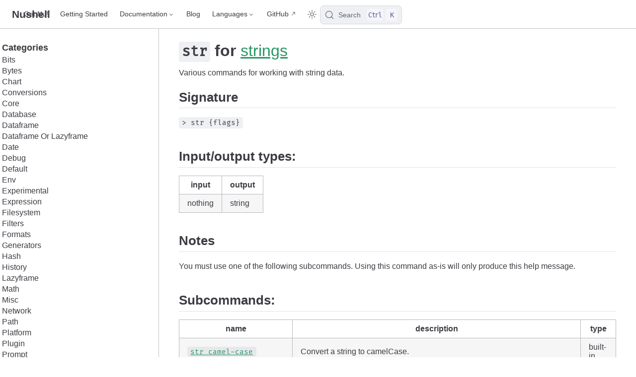

--- FILE ---
content_type: text/html; charset=utf-8
request_url: https://www.nushell.sh/commands/docs/str.html
body_size: 4049
content:
<!doctype html>
<html lang="en-US">
  <head>
    <meta charset="utf-8" />
    <meta name="viewport" content="width=device-width,initial-scale=1" />
    <meta name="generator" content="VuePress 2.0.0-rc.26" />
    <style>
      :root {
        --vp-c-bg: #fff;
      }

      [data-theme='dark'] {
        --vp-c-bg: #1b1b1f;
      }

      html,
      body {
        background-color: var(--vp-c-bg);
      }
    </style>
    <script>
      const useChoice = localStorage.getItem('vuepress-color-scheme')
      const systemStatus =
        'matchMedia' in window
          ? window.matchMedia('(prefers-color-scheme: dark)').matches
          : false

      if (useChoice === 'light') {
        document.documentElement.dataset.theme = 'light'
      } else if (useChoice === 'dark' || systemStatus) {
        document.documentElement.dataset.theme = 'dark'
      }
    </script>
    <link rel="alternate" type="application/atom+xml" href="https://www.nushell.sh/atom.xml" title="Nushell Atom Feed"><link rel="alternate" type="application/json" href="https://www.nushell.sh/feed.json" title="Nushell JSON Feed"><link rel="alternate" type="application/rss+xml" href="https://www.nushell.sh/rss.xml" title="Nushell RSS Feed"><link rel="preload" href="/fonts/FiraCode-Regular.woff2" as="font" type="font/woff2" crossorigin="anonymous"><meta name="theme-color" content="#3eaf7c"><meta name="apple-mobile-web-app-capable" content="yes"><meta name="apple-mobile-web-app-status-bar-style" content="black"><link rel="icon" href="/icon.png"><title>str | Nushell</title><meta name="description" content="A new type of shell.">
    <link rel="preload" href="/assets/style-CZEyi5b_.css" as="style"><link rel="stylesheet" href="/assets/style-CZEyi5b_.css">
    <link rel="modulepreload" href="/assets/app-YkaDrDS1.js"><link rel="modulepreload" href="/assets/str.html-lQ58e_hD.js">
    
  </head>
  <body>
    <div id="app"><!--[--><div class="vp-theme-container external-link-icon" vp-container><!--[--><header class="vp-navbar" vp-navbar><div class="vp-toggle-sidebar-button" title="toggle sidebar" aria-expanded="false" role="button" tabindex="0"><div class="icon" aria-hidden="true"><span></span><span></span><span></span></div></div><span><a class="route-link" href="/"><!----><span class="vp-site-name" aria-hidden="true">Nushell</span></a></span><div class="vp-navbar-items-wrapper" style=""><!--[--><!--]--><nav class="vp-navbar-items vp-hide-mobile" aria-label="site navigation"><!--[--><div class="vp-navbar-item"><a class="route-link auto-link" href="/book/installation.html" aria-label="Get Nu!"><!--[--><!--[--><!--]--><!--]-->Get Nu!<!--[--><!--[--><!--]--><!--]--></a></div><div class="vp-navbar-item"><a class="route-link auto-link" href="/book/getting_started.html" aria-label="Getting Started"><!--[--><!--[--><!--]--><!--]-->Getting Started<!--[--><!--[--><!--]--><!--]--></a></div><div class="vp-navbar-item"><div class="vp-navbar-dropdown-wrapper"><button class="vp-navbar-dropdown-title" type="button" aria-label="Documentation"><span class="title">Documentation</span><span class="arrow down"></span></button><button class="vp-navbar-dropdown-title-mobile" type="button" aria-label="Documentation"><span class="title">Documentation</span><span class="right arrow"></span></button><ul class="vp-navbar-dropdown" style="display:none;"><!--[--><li class="vp-navbar-dropdown-item"><a class="route-link auto-link" href="/book/" aria-label="The Nushell Book"><!--[--><!--[--><!--]--><!--]-->The Nushell Book<!--[--><!--[--><!--]--><!--]--></a></li><li class="vp-navbar-dropdown-item"><a class="route-link route-link-active auto-link" href="/commands/" aria-label="Command Reference"><!--[--><!--[--><!--]--><!--]-->Command Reference<!--[--><!--[--><!--]--><!--]--></a></li><li class="vp-navbar-dropdown-item"><a class="route-link auto-link" href="/cookbook/" aria-label="Cookbook"><!--[--><!--[--><!--]--><!--]-->Cookbook<!--[--><!--[--><!--]--><!--]--></a></li><li class="vp-navbar-dropdown-item"><a class="route-link auto-link" href="/lang-guide/" aria-label="Language Reference Guide"><!--[--><!--[--><!--]--><!--]-->Language Reference Guide<!--[--><!--[--><!--]--><!--]--></a></li><li class="vp-navbar-dropdown-item"><a class="route-link auto-link" href="/contributor-book/" aria-label="Contributing Guide"><!--[--><!--[--><!--]--><!--]-->Contributing Guide<!--[--><!--[--><!--]--><!--]--></a></li><!--]--></ul></div></div><div class="vp-navbar-item"><a class="route-link auto-link" href="/blog/" aria-label="Blog"><!--[--><!--[--><!--]--><!--]-->Blog<!--[--><!--[--><!--]--><!--]--></a></div><div class="vp-navbar-item"><div class="vp-navbar-dropdown-wrapper"><button class="vp-navbar-dropdown-title" type="button" aria-label="Select language"><span class="title">Languages</span><span class="arrow down"></span></button><button class="vp-navbar-dropdown-title-mobile" type="button" aria-label="Select language"><span class="title">Languages</span><span class="right arrow"></span></button><ul class="vp-navbar-dropdown" style="display:none;"><!--[--><li class="vp-navbar-dropdown-item"><a class="route-link route-link-active auto-link" href="/commands/docs/str.html" aria-label="English"><!--[--><!--[--><!--]--><!--]-->English<!--[--><!--[--><!--]--><!--]--></a></li><li class="vp-navbar-dropdown-item"><a class="route-link auto-link" href="/zh-CN/" aria-label="中文"><!--[--><!--[--><!--]--><!--]-->中文<!--[--><!--[--><!--]--><!--]--></a></li><li class="vp-navbar-dropdown-item"><a class="route-link auto-link" href="/de/" aria-label="Deutsch"><!--[--><!--[--><!--]--><!--]-->Deutsch<!--[--><!--[--><!--]--><!--]--></a></li><li class="vp-navbar-dropdown-item"><a class="route-link auto-link" href="/fr/" aria-label="Français"><!--[--><!--[--><!--]--><!--]-->Français<!--[--><!--[--><!--]--><!--]--></a></li><li class="vp-navbar-dropdown-item"><a class="route-link auto-link" href="/es/" aria-label="Español"><!--[--><!--[--><!--]--><!--]-->Español<!--[--><!--[--><!--]--><!--]--></a></li><li class="vp-navbar-dropdown-item"><a class="route-link auto-link" href="/ja/" aria-label="日本語"><!--[--><!--[--><!--]--><!--]-->日本語<!--[--><!--[--><!--]--><!--]--></a></li><li class="vp-navbar-dropdown-item"><a class="route-link auto-link" href="/pt-BR/" aria-label="Português do Brasil"><!--[--><!--[--><!--]--><!--]-->Português do Brasil<!--[--><!--[--><!--]--><!--]--></a></li><li class="vp-navbar-dropdown-item"><a class="route-link auto-link" href="/ru/" aria-label="Русский язык"><!--[--><!--[--><!--]--><!--]-->Русский язык<!--[--><!--[--><!--]--><!--]--></a></li><li class="vp-navbar-dropdown-item"><a class="route-link auto-link" href="/ko/" aria-label="한국어"><!--[--><!--[--><!--]--><!--]-->한국어<!--[--><!--[--><!--]--><!--]--></a></li><!--]--></ul></div></div><div class="vp-navbar-item"><a class="auto-link external-link" href="https://github.com/nushell/nushell" aria-label="GitHub" rel="noopener noreferrer" target="_blank"><!--[--><!--[--><!--]--><!--]-->GitHub<!--[--><!--[--><!--]--><!--]--></a></div><!--]--></nav><!--[--><!--]--><button type="button" class="vp-toggle-color-mode-button" title="toggle color mode"><svg class="light-icon" viewbox="0 0 32 32" style=""><path d="M16 12.005a4 4 0 1 1-4 4a4.005 4.005 0 0 1 4-4m0-2a6 6 0 1 0 6 6a6 6 0 0 0-6-6z" fill="currentColor"></path><path d="M5.394 6.813l1.414-1.415l3.506 3.506L8.9 10.318z" fill="currentColor"></path><path d="M2 15.005h5v2H2z" fill="currentColor"></path><path d="M5.394 25.197L8.9 21.691l1.414 1.415l-3.506 3.505z" fill="currentColor"></path><path d="M15 25.005h2v5h-2z" fill="currentColor"></path><path d="M21.687 23.106l1.414-1.415l3.506 3.506l-1.414 1.414z" fill="currentColor"></path><path d="M25 15.005h5v2h-5z" fill="currentColor"></path><path d="M21.687 8.904l3.506-3.506l1.414 1.415l-3.506 3.505z" fill="currentColor"></path><path d="M15 2.005h2v5h-2z" fill="currentColor"></path></svg><svg class="dark-icon" viewbox="0 0 32 32" style="display:none;"><path d="M13.502 5.414a15.075 15.075 0 0 0 11.594 18.194a11.113 11.113 0 0 1-7.975 3.39c-.138 0-.278.005-.418 0a11.094 11.094 0 0 1-3.2-21.584M14.98 3a1.002 1.002 0 0 0-.175.016a13.096 13.096 0 0 0 1.825 25.981c.164.006.328 0 .49 0a13.072 13.072 0 0 0 10.703-5.555a1.01 1.01 0 0 0-.783-1.565A13.08 13.08 0 0 1 15.89 4.38A1.015 1.015 0 0 0 14.98 3z" fill="currentColor"></path></svg></button><!--[--><div id="docsearch-container" style="display:none;"></div><div class="docsearch-placeholder"><button type="button" aria-label="Search" aria-keyshortcuts="Control+k" class="DocSearch DocSearch-Button"><span class="DocSearch-Button-Container"><svg width="20" height="20" viewBox="0 0 24 24" aria-hidden="true" class="DocSearch-Search-Icon"><circle cx="11" cy="11" r="8" stroke="currentColor" fill="none" stroke-width="1.4"></circle><path d="m21 21-4.3-4.3" stroke="currentColor" fill="none" stroke-linecap="round" stroke-linejoin="round"></path></svg><span class="DocSearch-Button-Placeholder">Search</span></span><span class="DocSearch-Button-Keys"><kbd class="DocSearch-Button-Key DocSearch-Button-Key--ctrl">Ctrl</kbd><kbd class="DocSearch-Button-Key">K</kbd></span></button></div><!--]--></div></header><!--]--><div class="vp-sidebar-mask"></div><!--[--><aside class="vp-sidebar" vp-sidebar><nav class="vp-navbar-items" aria-label="site navigation"><!--[--><div class="vp-navbar-item"><a class="route-link auto-link" href="/book/installation.html" aria-label="Get Nu!"><!--[--><!--[--><!--]--><!--]-->Get Nu!<!--[--><!--[--><!--]--><!--]--></a></div><div class="vp-navbar-item"><a class="route-link auto-link" href="/book/getting_started.html" aria-label="Getting Started"><!--[--><!--[--><!--]--><!--]-->Getting Started<!--[--><!--[--><!--]--><!--]--></a></div><div class="vp-navbar-item"><div class="vp-navbar-dropdown-wrapper"><button class="vp-navbar-dropdown-title" type="button" aria-label="Documentation"><span class="title">Documentation</span><span class="arrow down"></span></button><button class="vp-navbar-dropdown-title-mobile" type="button" aria-label="Documentation"><span class="title">Documentation</span><span class="right arrow"></span></button><ul class="vp-navbar-dropdown" style="display:none;"><!--[--><li class="vp-navbar-dropdown-item"><a class="route-link auto-link" href="/book/" aria-label="The Nushell Book"><!--[--><!--[--><!--]--><!--]-->The Nushell Book<!--[--><!--[--><!--]--><!--]--></a></li><li class="vp-navbar-dropdown-item"><a class="route-link route-link-active auto-link" href="/commands/" aria-label="Command Reference"><!--[--><!--[--><!--]--><!--]-->Command Reference<!--[--><!--[--><!--]--><!--]--></a></li><li class="vp-navbar-dropdown-item"><a class="route-link auto-link" href="/cookbook/" aria-label="Cookbook"><!--[--><!--[--><!--]--><!--]-->Cookbook<!--[--><!--[--><!--]--><!--]--></a></li><li class="vp-navbar-dropdown-item"><a class="route-link auto-link" href="/lang-guide/" aria-label="Language Reference Guide"><!--[--><!--[--><!--]--><!--]-->Language Reference Guide<!--[--><!--[--><!--]--><!--]--></a></li><li class="vp-navbar-dropdown-item"><a class="route-link auto-link" href="/contributor-book/" aria-label="Contributing Guide"><!--[--><!--[--><!--]--><!--]-->Contributing Guide<!--[--><!--[--><!--]--><!--]--></a></li><!--]--></ul></div></div><div class="vp-navbar-item"><a class="route-link auto-link" href="/blog/" aria-label="Blog"><!--[--><!--[--><!--]--><!--]-->Blog<!--[--><!--[--><!--]--><!--]--></a></div><div class="vp-navbar-item"><div class="vp-navbar-dropdown-wrapper"><button class="vp-navbar-dropdown-title" type="button" aria-label="Select language"><span class="title">Languages</span><span class="arrow down"></span></button><button class="vp-navbar-dropdown-title-mobile" type="button" aria-label="Select language"><span class="title">Languages</span><span class="right arrow"></span></button><ul class="vp-navbar-dropdown" style="display:none;"><!--[--><li class="vp-navbar-dropdown-item"><a class="route-link route-link-active auto-link" href="/commands/docs/str.html" aria-label="English"><!--[--><!--[--><!--]--><!--]-->English<!--[--><!--[--><!--]--><!--]--></a></li><li class="vp-navbar-dropdown-item"><a class="route-link auto-link" href="/zh-CN/" aria-label="中文"><!--[--><!--[--><!--]--><!--]-->中文<!--[--><!--[--><!--]--><!--]--></a></li><li class="vp-navbar-dropdown-item"><a class="route-link auto-link" href="/de/" aria-label="Deutsch"><!--[--><!--[--><!--]--><!--]-->Deutsch<!--[--><!--[--><!--]--><!--]--></a></li><li class="vp-navbar-dropdown-item"><a class="route-link auto-link" href="/fr/" aria-label="Français"><!--[--><!--[--><!--]--><!--]-->Français<!--[--><!--[--><!--]--><!--]--></a></li><li class="vp-navbar-dropdown-item"><a class="route-link auto-link" href="/es/" aria-label="Español"><!--[--><!--[--><!--]--><!--]-->Español<!--[--><!--[--><!--]--><!--]--></a></li><li class="vp-navbar-dropdown-item"><a class="route-link auto-link" href="/ja/" aria-label="日本語"><!--[--><!--[--><!--]--><!--]-->日本語<!--[--><!--[--><!--]--><!--]--></a></li><li class="vp-navbar-dropdown-item"><a class="route-link auto-link" href="/pt-BR/" aria-label="Português do Brasil"><!--[--><!--[--><!--]--><!--]-->Português do Brasil<!--[--><!--[--><!--]--><!--]--></a></li><li class="vp-navbar-dropdown-item"><a class="route-link auto-link" href="/ru/" aria-label="Русский язык"><!--[--><!--[--><!--]--><!--]-->Русский язык<!--[--><!--[--><!--]--><!--]--></a></li><li class="vp-navbar-dropdown-item"><a class="route-link auto-link" href="/ko/" aria-label="한국어"><!--[--><!--[--><!--]--><!--]-->한국어<!--[--><!--[--><!--]--><!--]--></a></li><!--]--></ul></div></div><div class="vp-navbar-item"><a class="auto-link external-link" href="https://github.com/nushell/nushell" aria-label="GitHub" rel="noopener noreferrer" target="_blank"><!--[--><!--[--><!--]--><!--]-->GitHub<!--[--><!--[--><!--]--><!--]--></a></div><!--]--></nav><!--[--><!--]--><ul class="vp-sidebar-items"><!--[--><li><p tabindex="0" class="vp-sidebar-item vp-sidebar-heading">Categories <!----></p><ul class="vp-sidebar-children" style=""><!--[--><li><a class="route-link auto-link vp-sidebar-item" href="/commands/categories/bits.html" aria-label="Bits"><!--[--><!--[--><!--]--><!--]-->Bits<!--[--><!--[--><!--]--><!--]--></a><!----></li><li><a class="route-link auto-link vp-sidebar-item" href="/commands/categories/bytes.html" aria-label="Bytes"><!--[--><!--[--><!--]--><!--]-->Bytes<!--[--><!--[--><!--]--><!--]--></a><!----></li><li><a class="route-link auto-link vp-sidebar-item" href="/commands/categories/chart.html" aria-label="Chart"><!--[--><!--[--><!--]--><!--]-->Chart<!--[--><!--[--><!--]--><!--]--></a><!----></li><li><a class="route-link auto-link vp-sidebar-item" href="/commands/categories/conversions.html" aria-label="Conversions"><!--[--><!--[--><!--]--><!--]-->Conversions<!--[--><!--[--><!--]--><!--]--></a><!----></li><li><a class="route-link auto-link vp-sidebar-item" href="/commands/categories/core.html" aria-label="Core"><!--[--><!--[--><!--]--><!--]-->Core<!--[--><!--[--><!--]--><!--]--></a><!----></li><li><a class="route-link auto-link vp-sidebar-item" href="/commands/categories/database.html" aria-label="Database"><!--[--><!--[--><!--]--><!--]-->Database<!--[--><!--[--><!--]--><!--]--></a><!----></li><li><a class="route-link auto-link vp-sidebar-item" href="/commands/categories/dataframe.html" aria-label="Dataframe"><!--[--><!--[--><!--]--><!--]-->Dataframe<!--[--><!--[--><!--]--><!--]--></a><!----></li><li><a class="route-link auto-link vp-sidebar-item" href="/commands/categories/dataframe_or_lazyframe.html" aria-label="Dataframe Or Lazyframe"><!--[--><!--[--><!--]--><!--]-->Dataframe Or Lazyframe<!--[--><!--[--><!--]--><!--]--></a><!----></li><li><a class="route-link auto-link vp-sidebar-item" href="/commands/categories/date.html" aria-label="Date"><!--[--><!--[--><!--]--><!--]-->Date<!--[--><!--[--><!--]--><!--]--></a><!----></li><li><a class="route-link auto-link vp-sidebar-item" href="/commands/categories/debug.html" aria-label="Debug"><!--[--><!--[--><!--]--><!--]-->Debug<!--[--><!--[--><!--]--><!--]--></a><!----></li><li><a class="route-link auto-link vp-sidebar-item" href="/commands/categories/default.html" aria-label="Default"><!--[--><!--[--><!--]--><!--]-->Default<!--[--><!--[--><!--]--><!--]--></a><!----></li><li><a class="route-link auto-link vp-sidebar-item" href="/commands/categories/env.html" aria-label="Env"><!--[--><!--[--><!--]--><!--]-->Env<!--[--><!--[--><!--]--><!--]--></a><!----></li><li><a class="route-link auto-link vp-sidebar-item" href="/commands/categories/experimental.html" aria-label="Experimental"><!--[--><!--[--><!--]--><!--]-->Experimental<!--[--><!--[--><!--]--><!--]--></a><!----></li><li><a class="route-link auto-link vp-sidebar-item" href="/commands/categories/expression.html" aria-label="Expression"><!--[--><!--[--><!--]--><!--]-->Expression<!--[--><!--[--><!--]--><!--]--></a><!----></li><li><a class="route-link auto-link vp-sidebar-item" href="/commands/categories/filesystem.html" aria-label="Filesystem"><!--[--><!--[--><!--]--><!--]-->Filesystem<!--[--><!--[--><!--]--><!--]--></a><!----></li><li><a class="route-link auto-link vp-sidebar-item" href="/commands/categories/filters.html" aria-label="Filters"><!--[--><!--[--><!--]--><!--]-->Filters<!--[--><!--[--><!--]--><!--]--></a><!----></li><li><a class="route-link auto-link vp-sidebar-item" href="/commands/categories/formats.html" aria-label="Formats"><!--[--><!--[--><!--]--><!--]-->Formats<!--[--><!--[--><!--]--><!--]--></a><!----></li><li><a class="route-link auto-link vp-sidebar-item" href="/commands/categories/generators.html" aria-label="Generators"><!--[--><!--[--><!--]--><!--]-->Generators<!--[--><!--[--><!--]--><!--]--></a><!----></li><li><a class="route-link auto-link vp-sidebar-item" href="/commands/categories/hash.html" aria-label="Hash"><!--[--><!--[--><!--]--><!--]-->Hash<!--[--><!--[--><!--]--><!--]--></a><!----></li><li><a class="route-link auto-link vp-sidebar-item" href="/commands/categories/history.html" aria-label="History"><!--[--><!--[--><!--]--><!--]-->History<!--[--><!--[--><!--]--><!--]--></a><!----></li><li><a class="route-link auto-link vp-sidebar-item" href="/commands/categories/lazyframe.html" aria-label="Lazyframe"><!--[--><!--[--><!--]--><!--]-->Lazyframe<!--[--><!--[--><!--]--><!--]--></a><!----></li><li><a class="route-link auto-link vp-sidebar-item" href="/commands/categories/math.html" aria-label="Math"><!--[--><!--[--><!--]--><!--]-->Math<!--[--><!--[--><!--]--><!--]--></a><!----></li><li><a class="route-link auto-link vp-sidebar-item" href="/commands/categories/misc.html" aria-label="Misc"><!--[--><!--[--><!--]--><!--]-->Misc<!--[--><!--[--><!--]--><!--]--></a><!----></li><li><a class="route-link auto-link vp-sidebar-item" href="/commands/categories/network.html" aria-label="Network"><!--[--><!--[--><!--]--><!--]-->Network<!--[--><!--[--><!--]--><!--]--></a><!----></li><li><a class="route-link auto-link vp-sidebar-item" href="/commands/categories/path.html" aria-label="Path"><!--[--><!--[--><!--]--><!--]-->Path<!--[--><!--[--><!--]--><!--]--></a><!----></li><li><a class="route-link auto-link vp-sidebar-item" href="/commands/categories/platform.html" aria-label="Platform"><!--[--><!--[--><!--]--><!--]-->Platform<!--[--><!--[--><!--]--><!--]--></a><!----></li><li><a class="route-link auto-link vp-sidebar-item" href="/commands/categories/plugin.html" aria-label="Plugin"><!--[--><!--[--><!--]--><!--]-->Plugin<!--[--><!--[--><!--]--><!--]--></a><!----></li><li><a class="route-link auto-link vp-sidebar-item" href="/commands/categories/prompt.html" aria-label="Prompt"><!--[--><!--[--><!--]--><!--]-->Prompt<!--[--><!--[--><!--]--><!--]--></a><!----></li><li><a class="route-link auto-link vp-sidebar-item" href="/commands/categories/random.html" aria-label="Random"><!--[--><!--[--><!--]--><!--]-->Random<!--[--><!--[--><!--]--><!--]--></a><!----></li><li><a class="route-link auto-link vp-sidebar-item" href="/commands/categories/removed.html" aria-label="Removed"><!--[--><!--[--><!--]--><!--]-->Removed<!--[--><!--[--><!--]--><!--]--></a><!----></li><li><a class="route-link auto-link vp-sidebar-item" href="/commands/categories/shells.html" aria-label="Shells"><!--[--><!--[--><!--]--><!--]-->Shells<!--[--><!--[--><!--]--><!--]--></a><!----></li><li><a class="route-link auto-link vp-sidebar-item" href="/commands/categories/strings.html" aria-label="Strings"><!--[--><!--[--><!--]--><!--]-->Strings<!--[--><!--[--><!--]--><!--]--></a><!----></li><li><a class="route-link auto-link vp-sidebar-item" href="/commands/categories/system.html" aria-label="System"><!--[--><!--[--><!--]--><!--]-->System<!--[--><!--[--><!--]--><!--]--></a><!----></li><li><a class="route-link auto-link vp-sidebar-item" href="/commands/categories/viewers.html" aria-label="Viewers"><!--[--><!--[--><!--]--><!--]-->Viewers<!--[--><!--[--><!--]--><!--]--></a><!----></li><!--]--></ul></li><!--]--></ul><!--[--><!--]--></aside><!--]--><!--[--><main class="vp-page"><!--[--><!--]--><div vp-content><!--[--><!--]--><div id="content"><h1 id="str-for-strings" tabindex="-1"><a class="header-anchor" href="#str-for-strings"><span><code>str</code> for <a class="route-link" href="/commands/categories/strings.html">strings</a></span></a></h1><div class="command-title">Various commands for working with string data.</div><h2 id="signature" tabindex="-1"><a class="header-anchor" href="#signature"><span>Signature</span></a></h2><p><code>&gt; str {flags} </code></p><h2 id="input-output-types" tabindex="-1"><a class="header-anchor" href="#input-output-types"><span>Input/output types:</span></a></h2><table><thead><tr><th>input</th><th>output</th></tr></thead><tbody><tr><td>nothing</td><td>string</td></tr></tbody></table><h2 id="notes" tabindex="-1"><a class="header-anchor" href="#notes"><span>Notes</span></a></h2><p>You must use one of the following subcommands. Using this command as-is will only produce this help message.</p><h2 id="subcommands" tabindex="-1"><a class="header-anchor" href="#subcommands"><span>Subcommands:</span></a></h2><table><thead><tr><th>name</th><th>description</th><th>type</th></tr></thead><tbody><tr><td><a class="route-link" href="/commands/docs/str_camel-case.html"><code>str camel-case</code></a></td><td>Convert a string to camelCase.</td><td>built-in</td></tr><tr><td><a class="route-link" href="/commands/docs/str_capitalize.html"><code>str capitalize</code></a></td><td>Capitalize first letter of text.</td><td>built-in</td></tr><tr><td><a class="route-link" href="/commands/docs/str_contains.html"><code>str contains</code></a></td><td>Checks if string input contains a substring.</td><td>built-in</td></tr><tr><td><a class="route-link" href="/commands/docs/str_distance.html"><code>str distance</code></a></td><td>Compare two strings and return the edit distance/Levenshtein distance.</td><td>built-in</td></tr><tr><td><a class="route-link" href="/commands/docs/str_downcase.html"><code>str downcase</code></a></td><td>Make text lowercase.</td><td>built-in</td></tr><tr><td><a class="route-link" href="/commands/docs/str_ends-with.html"><code>str ends-with</code></a></td><td>Check if an input ends with a string.</td><td>built-in</td></tr><tr><td><a class="route-link" href="/commands/docs/str_expand.html"><code>str expand</code></a></td><td>Generates all possible combinations defined in brace expansion syntax.</td><td>built-in</td></tr><tr><td><a class="route-link" href="/commands/docs/str_index-of.html"><code>str index-of</code></a></td><td>Returns start index of first occurrence of string in input, or -1 if no match.</td><td>built-in</td></tr><tr><td><a class="route-link" href="/commands/docs/str_join.html"><code>str join</code></a></td><td>Concatenate multiple strings into a single string, with an optional separator between each.</td><td>built-in</td></tr><tr><td><a class="route-link" href="/commands/docs/str_kebab-case.html"><code>str kebab-case</code></a></td><td>Convert a string to kebab-case.</td><td>built-in</td></tr><tr><td><a class="route-link" href="/commands/docs/str_length.html"><code>str length</code></a></td><td>Output the length of any strings in the pipeline.</td><td>built-in</td></tr><tr><td><a class="route-link" href="/commands/docs/str_pascal-case.html"><code>str pascal-case</code></a></td><td>Convert a string to PascalCase.</td><td>built-in</td></tr><tr><td><a class="route-link" href="/commands/docs/str_replace.html"><code>str replace</code></a></td><td>Find and replace text.</td><td>built-in</td></tr><tr><td><a class="route-link" href="/commands/docs/str_reverse.html"><code>str reverse</code></a></td><td>Reverse every string in the pipeline.</td><td>built-in</td></tr><tr><td><a class="route-link" href="/commands/docs/str_screaming-snake-case.html"><code>str screaming-snake-case</code></a></td><td>Convert a string to SCREAMING_SNAKE_CASE.</td><td>built-in</td></tr><tr><td><a class="route-link" href="/commands/docs/str_snake-case.html"><code>str snake-case</code></a></td><td>Convert a string to snake_case.</td><td>built-in</td></tr><tr><td><a class="route-link" href="/commands/docs/str_starts-with.html"><code>str starts-with</code></a></td><td>Check if an input starts with a string.</td><td>built-in</td></tr><tr><td><a class="route-link" href="/commands/docs/str_stats.html"><code>str stats</code></a></td><td>Gather word count statistics on the text.</td><td>built-in</td></tr><tr><td><a class="route-link" href="/commands/docs/str_substring.html"><code>str substring</code></a></td><td>Get part of a string. Note that the first character of a string is index 0.</td><td>built-in</td></tr><tr><td><a class="route-link" href="/commands/docs/str_title-case.html"><code>str title-case</code></a></td><td>Convert a string to Title Case.</td><td>built-in</td></tr><tr><td><a class="route-link" href="/commands/docs/str_trim.html"><code>str trim</code></a></td><td>Trim whitespace or specific character.</td><td>built-in</td></tr><tr><td><a class="route-link" href="/commands/docs/str_upcase.html"><code>str upcase</code></a></td><td>Make text uppercase.</td><td>built-in</td></tr></tbody></table></div><!--[--><!--]--></div><footer class="vp-page-meta"><!----><div class="vp-meta-item git-info"><!----><!----></div></footer><!----><!--[--><!--]--></main><!--]--></div><!--[--><!----><!--]--><!--]--></div>
    <script type="module" src="/assets/app-YkaDrDS1.js" defer></script>
  </body>
</html>


--- FILE ---
content_type: application/javascript; charset=utf-8
request_url: https://www.nushell.sh/assets/str.html-lQ58e_hD.js
body_size: 5062
content:
import{_ as l,c as n,b as e,a as m,d,e as o,w as a,r as u,o as r}from"./app-YkaDrDS1.js";const i={},f={id:"str-for-strings",tabindex:"-1"},c={class:"header-anchor",href:"#str-for-strings"};function h(b,t){const s=u("RouteLink");return r(),n("div",null,[e("h1",f,[e("a",c,[e("span",null,[t[1]||(t[1]=e("code",null,"str",-1)),t[2]||(t[2]=d(" for ",-1)),o(s,{to:"/commands/categories/strings.html"},{default:a(()=>[...t[0]||(t[0]=[d("strings",-1)])]),_:1})])])]),t[70]||(t[70]=m('<div class="command-title">Various commands for working with string data.</div><h2 id="signature" tabindex="-1"><a class="header-anchor" href="#signature"><span>Signature</span></a></h2><p><code>&gt; str {flags} </code></p><h2 id="input-output-types" tabindex="-1"><a class="header-anchor" href="#input-output-types"><span>Input/output types:</span></a></h2><table><thead><tr><th>input</th><th>output</th></tr></thead><tbody><tr><td>nothing</td><td>string</td></tr></tbody></table><h2 id="notes" tabindex="-1"><a class="header-anchor" href="#notes"><span>Notes</span></a></h2><p>You must use one of the following subcommands. Using this command as-is will only produce this help message.</p><h2 id="subcommands" tabindex="-1"><a class="header-anchor" href="#subcommands"><span>Subcommands:</span></a></h2>',8)),e("table",null,[t[69]||(t[69]=e("thead",null,[e("tr",null,[e("th",null,"name"),e("th",null,"description"),e("th",null,"type")])],-1)),e("tbody",null,[e("tr",null,[e("td",null,[o(s,{to:"/commands/docs/str_camel-case.html"},{default:a(()=>[...t[3]||(t[3]=[e("code",null,"str camel-case",-1)])]),_:1})]),t[4]||(t[4]=e("td",null,"Convert a string to camelCase.",-1)),t[5]||(t[5]=e("td",null,"built-in",-1))]),e("tr",null,[e("td",null,[o(s,{to:"/commands/docs/str_capitalize.html"},{default:a(()=>[...t[6]||(t[6]=[e("code",null,"str capitalize",-1)])]),_:1})]),t[7]||(t[7]=e("td",null,"Capitalize first letter of text.",-1)),t[8]||(t[8]=e("td",null,"built-in",-1))]),e("tr",null,[e("td",null,[o(s,{to:"/commands/docs/str_contains.html"},{default:a(()=>[...t[9]||(t[9]=[e("code",null,"str contains",-1)])]),_:1})]),t[10]||(t[10]=e("td",null,"Checks if string input contains a substring.",-1)),t[11]||(t[11]=e("td",null,"built-in",-1))]),e("tr",null,[e("td",null,[o(s,{to:"/commands/docs/str_distance.html"},{default:a(()=>[...t[12]||(t[12]=[e("code",null,"str distance",-1)])]),_:1})]),t[13]||(t[13]=e("td",null,"Compare two strings and return the edit distance/Levenshtein distance.",-1)),t[14]||(t[14]=e("td",null,"built-in",-1))]),e("tr",null,[e("td",null,[o(s,{to:"/commands/docs/str_downcase.html"},{default:a(()=>[...t[15]||(t[15]=[e("code",null,"str downcase",-1)])]),_:1})]),t[16]||(t[16]=e("td",null,"Make text lowercase.",-1)),t[17]||(t[17]=e("td",null,"built-in",-1))]),e("tr",null,[e("td",null,[o(s,{to:"/commands/docs/str_ends-with.html"},{default:a(()=>[...t[18]||(t[18]=[e("code",null,"str ends-with",-1)])]),_:1})]),t[19]||(t[19]=e("td",null,"Check if an input ends with a string.",-1)),t[20]||(t[20]=e("td",null,"built-in",-1))]),e("tr",null,[e("td",null,[o(s,{to:"/commands/docs/str_expand.html"},{default:a(()=>[...t[21]||(t[21]=[e("code",null,"str expand",-1)])]),_:1})]),t[22]||(t[22]=e("td",null,"Generates all possible combinations defined in brace expansion syntax.",-1)),t[23]||(t[23]=e("td",null,"built-in",-1))]),e("tr",null,[e("td",null,[o(s,{to:"/commands/docs/str_index-of.html"},{default:a(()=>[...t[24]||(t[24]=[e("code",null,"str index-of",-1)])]),_:1})]),t[25]||(t[25]=e("td",null,"Returns start index of first occurrence of string in input, or -1 if no match.",-1)),t[26]||(t[26]=e("td",null,"built-in",-1))]),e("tr",null,[e("td",null,[o(s,{to:"/commands/docs/str_join.html"},{default:a(()=>[...t[27]||(t[27]=[e("code",null,"str join",-1)])]),_:1})]),t[28]||(t[28]=e("td",null,"Concatenate multiple strings into a single string, with an optional separator between each.",-1)),t[29]||(t[29]=e("td",null,"built-in",-1))]),e("tr",null,[e("td",null,[o(s,{to:"/commands/docs/str_kebab-case.html"},{default:a(()=>[...t[30]||(t[30]=[e("code",null,"str kebab-case",-1)])]),_:1})]),t[31]||(t[31]=e("td",null,"Convert a string to kebab-case.",-1)),t[32]||(t[32]=e("td",null,"built-in",-1))]),e("tr",null,[e("td",null,[o(s,{to:"/commands/docs/str_length.html"},{default:a(()=>[...t[33]||(t[33]=[e("code",null,"str length",-1)])]),_:1})]),t[34]||(t[34]=e("td",null,"Output the length of any strings in the pipeline.",-1)),t[35]||(t[35]=e("td",null,"built-in",-1))]),e("tr",null,[e("td",null,[o(s,{to:"/commands/docs/str_pascal-case.html"},{default:a(()=>[...t[36]||(t[36]=[e("code",null,"str pascal-case",-1)])]),_:1})]),t[37]||(t[37]=e("td",null,"Convert a string to PascalCase.",-1)),t[38]||(t[38]=e("td",null,"built-in",-1))]),e("tr",null,[e("td",null,[o(s,{to:"/commands/docs/str_replace.html"},{default:a(()=>[...t[39]||(t[39]=[e("code",null,"str replace",-1)])]),_:1})]),t[40]||(t[40]=e("td",null,"Find and replace text.",-1)),t[41]||(t[41]=e("td",null,"built-in",-1))]),e("tr",null,[e("td",null,[o(s,{to:"/commands/docs/str_reverse.html"},{default:a(()=>[...t[42]||(t[42]=[e("code",null,"str reverse",-1)])]),_:1})]),t[43]||(t[43]=e("td",null,"Reverse every string in the pipeline.",-1)),t[44]||(t[44]=e("td",null,"built-in",-1))]),e("tr",null,[e("td",null,[o(s,{to:"/commands/docs/str_screaming-snake-case.html"},{default:a(()=>[...t[45]||(t[45]=[e("code",null,"str screaming-snake-case",-1)])]),_:1})]),t[46]||(t[46]=e("td",null,"Convert a string to SCREAMING_SNAKE_CASE.",-1)),t[47]||(t[47]=e("td",null,"built-in",-1))]),e("tr",null,[e("td",null,[o(s,{to:"/commands/docs/str_snake-case.html"},{default:a(()=>[...t[48]||(t[48]=[e("code",null,"str snake-case",-1)])]),_:1})]),t[49]||(t[49]=e("td",null,"Convert a string to snake_case.",-1)),t[50]||(t[50]=e("td",null,"built-in",-1))]),e("tr",null,[e("td",null,[o(s,{to:"/commands/docs/str_starts-with.html"},{default:a(()=>[...t[51]||(t[51]=[e("code",null,"str starts-with",-1)])]),_:1})]),t[52]||(t[52]=e("td",null,"Check if an input starts with a string.",-1)),t[53]||(t[53]=e("td",null,"built-in",-1))]),e("tr",null,[e("td",null,[o(s,{to:"/commands/docs/str_stats.html"},{default:a(()=>[...t[54]||(t[54]=[e("code",null,"str stats",-1)])]),_:1})]),t[55]||(t[55]=e("td",null,"Gather word count statistics on the text.",-1)),t[56]||(t[56]=e("td",null,"built-in",-1))]),e("tr",null,[e("td",null,[o(s,{to:"/commands/docs/str_substring.html"},{default:a(()=>[...t[57]||(t[57]=[e("code",null,"str substring",-1)])]),_:1})]),t[58]||(t[58]=e("td",null,"Get part of a string. Note that the first character of a string is index 0.",-1)),t[59]||(t[59]=e("td",null,"built-in",-1))]),e("tr",null,[e("td",null,[o(s,{to:"/commands/docs/str_title-case.html"},{default:a(()=>[...t[60]||(t[60]=[e("code",null,"str title-case",-1)])]),_:1})]),t[61]||(t[61]=e("td",null,"Convert a string to Title Case.",-1)),t[62]||(t[62]=e("td",null,"built-in",-1))]),e("tr",null,[e("td",null,[o(s,{to:"/commands/docs/str_trim.html"},{default:a(()=>[...t[63]||(t[63]=[e("code",null,"str trim",-1)])]),_:1})]),t[64]||(t[64]=e("td",null,"Trim whitespace or specific character.",-1)),t[65]||(t[65]=e("td",null,"built-in",-1))]),e("tr",null,[e("td",null,[o(s,{to:"/commands/docs/str_upcase.html"},{default:a(()=>[...t[66]||(t[66]=[e("code",null,"str upcase",-1)])]),_:1})]),t[67]||(t[67]=e("td",null,"Make text uppercase.",-1)),t[68]||(t[68]=e("td",null,"built-in",-1))])])])])}const p=l(i,[["render",h]]),k=JSON.parse(`{"path":"/commands/docs/str.html","title":"str","lang":"en-US","frontmatter":{"title":"str","categories":"strings\\n","version":"0.110.0","strings":"Various commands for working with string data.\\n","usage":"Various commands for working with string data.\\n","editLink":false,"contributors":false,"head":[["link",{"rel":"alternate","type":"application/atom+xml","href":"https://www.nushell.sh/atom.xml","title":"Nushell Atom Feed"}],["link",{"rel":"alternate","type":"application/json","href":"https://www.nushell.sh/feed.json","title":"Nushell JSON Feed"}],["link",{"rel":"alternate","type":"application/rss+xml","href":"https://www.nushell.sh/rss.xml","title":"Nushell RSS Feed"}]]},"git":{"changelog":[{"hash":"3a30fc19c588c98ef14571e77249ac907a528373","time":1768718377000,"email":"hustcer@outlook.com","author":"Justin Ma","message":"Refresh command docs for 0.110.0 (#2107)"},{"hash":"6b3ec553ec5bce163c71dfd0788fd668694e1b05","time":1764424575000,"email":"hustcer@outlook.com","author":"Justin Ma","message":"Refresh Nu command docs for v0.109.0 (#2077)"},{"hash":"29f8d3f6ce6a11c0b7aa10bb46ff65e9048d6bb6","time":1760535450000,"email":"hustcer@outlook.com","author":"Justin Ma","message":"Refresh Nu command docs for v0.108.0 (#2052)"},{"hash":"cf7af96c5a1a1be876998eddf91f205ed2f5fd01","time":1756874637000,"email":"hustcer@outlook.com","author":"Justin Ma","message":"Refresh Nu command docs for v0.107.0 (#2032)"},{"hash":"74bf464f79d2be72df717d708571bf78d4ecbd46","time":1753307827000,"email":"hustcer@outlook.com","author":"Justin Ma","message":"Refresh Nu command docs for v0.106.0 (#1986)"},{"hash":"10153b33bb0c1fb248048eb3556684c77e384984","time":1749580628000,"email":"hustcer@outlook.com","author":"Justin Ma","message":"Refresh Nu command docs for v0.105.0 (#1938)"},{"hash":"142afcb12d7d836c36e928bdaf10d662932871ee","time":1745985441000,"email":"hustcer@outlook.com","author":"Justin Ma","message":"Refresh Nu command docs for v0.104 (#1900)"},{"hash":"282d274e6c2bd809c70b8f18a0d061d4f00aa804","time":1742356937000,"email":"hustcer@outlook.com","author":"Justin Ma","message":"Refresh Nu command docs for v0.103 (#1835)"},{"hash":"7004c534f7ed5328d1350b62acdb0f5e34637ca6","time":1738731112000,"email":"hustcer@outlook.com","author":"Justin Ma","message":"Refresh Nu command docs for v0.102 (#1772)"},{"hash":"90b46ce354f90ce7486648cce611e4ff60c68b0a","time":1734911272000,"email":"hustcer@outlook.com","author":"Justin Ma","message":"Refresh Nu command docs for v0.101 (#1687)","coAuthors":[{"name":"sholderbach","email":"sholderbach@users.noreply.github.com"}]},{"hash":"e3f766db7b2d3ffcae3ccfe09e4e171150a47b58","time":1731487117000,"email":"hustcer@outlook.com","author":"Justin Ma","message":"Refresh Nu command docs for v0.100 (#1625)"},{"hash":"6ec1882e83703cf035accfea92191598de79e3a3","time":1729060591000,"email":"hustcer@outlook.com","author":"Justin Ma","message":"Refresh Nu command docs for v0.99 (#1587)"},{"hash":"665d02780ca1efd4d53bcac2cb38f4b7da1cd1b6","time":1726649770000,"email":"hustcer@outlook.com","author":"Justin Ma","message":"Refresh command docs for Nu 0.98.0 (#1555)"},{"hash":"873c77b46322dffbd8a09869e10022e80b24a00a","time":1724212742000,"email":"hustcer@outlook.com","author":"Justin Ma","message":"Refresh command docs for Nu 0.97.1 (#1520)"},{"hash":"a6cbe608ff0cca84eb7217858f7f2b5ed1589719","time":1721786294000,"email":"hustcer@outlook.com","author":"Justin Ma","message":"Refresh command docs for Nu v0.96.0 (#1480)"},{"hash":"2320df75604372641aa53fe45f9e912e8458159d","time":1719367811000,"email":"hustcer@outlook.com","author":"Justin Ma","message":"Refresh command docs for Nu v0.95 (#1458)"},{"hash":"b985c653daf421d27d1a03659ea4fa22688498f0","time":1716939625000,"email":"hustcer@outlook.com","author":"Justin Ma","message":"Refresh command docs for Nu v0.94 (#1419)"},{"hash":"dbcfd591c6174ee257597f37dac049d898c1f3f1","time":1714526499000,"email":"hustcer@outlook.com","author":"Justin Ma","message":"Refresh command docs for Nu v0.93 (#1379)"},{"hash":"cec6f092bd1bd8091adcb60e84880d647df50d7a","time":1712107488000,"email":"texastoland@gmail.com","author":"Texas Toland","message":"Add category backlinks (#1312)"},{"hash":"f7520b5dbb8a5df1aec22d5052f68d3ca6a6bba8","time":1709689241000,"email":"hustcer@outlook.com","author":"Justin Ma","message":"Refresh command docs for Nu v0.91 (#1280)"},{"hash":"18695b1fb0bee95424f89f87238052978df68a75","time":1707277716000,"email":"hustcer@outlook.com","author":"Justin Ma","message":"Refresh command docs for v0.90.0 (#1246)"},{"hash":"27da0deda254547a72f8580f28e25714e8815736","time":1704850612000,"email":"hustcer@outlook.com","author":"Justin Ma","message":"Refresh command docs for Nu v0.89 (#1204)"},{"hash":"01d793a047f1616721b3ba3543ec59b62a187bc2","time":1702433690000,"email":"hustcer@outlook.com","author":"Justin Ma","message":"Refresh command docs for Nu v0.88 (#1171)"},{"hash":"ad09ef5092fe4701c649790b7548cb7da2ac4480","time":1700012205000,"email":"hustcer@outlook.com","author":"Justin Ma","message":"Refresh command docs for Nu v0.87 (#1144)"},{"hash":"308e38f9453fef2be41adfc55928d951e8fb9e8f","time":1697594383000,"email":"hustcer@outlook.com","author":"Justin Ma","message":"Refresh command docs for Nu v0.86 (#1112)"},{"hash":"5300c262b71f22166b262854a4e41fea9ca3c71d","time":1696424657000,"email":"30049909+Hofer-Julian@users.noreply.github.com","author":"Hofer-Julian","message":"Improve command docs (#1096)"},{"hash":"389398ec99375e19f90c5d3849007a49fc245144","time":1695176007000,"email":"hustcer@outlook.com","author":"Justin Ma","message":"Refresh commands' docs for v0.85 (#1069)"},{"hash":"b88bc17e082e8089d2cad1d30cfa8d236415ef17","time":1692757705000,"email":"hustcer@outlook.com","author":"Justin Ma","message":"Refresh command docs for Nu v0.84 (#1016)"},{"hash":"9500240c345f6783af2b1f0830a81580fd3e0967","time":1690373216000,"email":"hustcer@outlook.com","author":"Justin Ma","message":"Refresh docs for nu v0.83 (#987)"},{"hash":"2754016670e0004b19fe249cbbd6bb2e6a64cc3e","time":1687922259000,"email":"hustcer@outlook.com","author":"Justin Ma","message":"Refresh commands docs for Nu v0.82 (#965)"},{"hash":"e01093bae17b2770ee558bc087a995ea87500fcb","time":1686121421000,"email":"hustcer@outlook.com","author":"Justin Ma","message":"Refresh command docs for Nu v0.81.0 (#944)"},{"hash":"ae09d5df16a4e518adbfba9fa4a1de72c1637af8","time":1684290974000,"email":"hustcer@outlook.com","author":"Justin Ma","message":"Refresh docs for nu v0.80 (#909)"},{"hash":"9124d36ada900f5c1b175d3d6e55d209fed14cbd","time":1682475546000,"email":"hustcer@outlook.com","author":"Justin Ma","message":"Refresh command docs for nu v0.79.0 (#889)"},{"hash":"35c772169725bbcbfab33d05505bdda7ac24b68f","time":1680653443000,"email":"hustcer@outlook.com","author":"Justin Ma","message":"Refresh commands' docs for nu v0.78 (#859)"},{"hash":"bf2f78166114100cb654dcccd5b47fb59d69cc95","time":1678922001000,"email":"30049909+Hofer-Julian@users.noreply.github.com","author":"Hofer-Julian","message":"Update command docs to 0.77 (#828)"},{"hash":"df548de8cfb14633db4d52630de0ec442c7f23d6","time":1677033486000,"email":"hustcer@outlook.com","author":"Justin Ma","message":"Refresh docs for v0.76 (#791)"},{"hash":"63259ce1d640f1e454595c4c1d70e41c0bcbf366","time":1676629830000,"email":"30049909+Hofer-Julian@users.noreply.github.com","author":"Hofer-Julian","message":"Move <code>book/commands</code> to <code>commands/commands</code> (#785)","coAuthors":[{"name":"Justin Ma","email":"hustcer@outlook.com"}]},{"hash":"7d16c5bc8685259b33510c82b00cbad5c5895821","time":1675218037000,"email":"hustcer@outlook.com","author":"Justin Ma","message":"feat: refresh command docs for nu v0.75 (#760)"},{"hash":"abc31a8138686328d936e7253f75cd1ae54fe495","time":1673407384000,"email":"hustcer@outlook.com","author":"Justin Ma","message":"Refresh commands docs for nu v0.74 (#736)"},{"hash":"9a25cb2fa4cf0a56ff629a224a887ebf4538d468","time":1672210396000,"email":"hustcer@outlook.com","author":"Justin Ma","message":"Refresh docs for v0.73 (#717)"},{"hash":"36cee1443b87d85e765d23593c5f627ef513eab8","time":1668149248000,"email":"hustcer@outlook.com","author":"Justin Ma","message":"Refresh commands docs for nu v0.71 (#669)"},{"hash":"1deaaf28890a884ee3fd03ffe3e8a589ed73fa7b","time":1666469236000,"email":"L_1_L_0@yahoo.com","author":"Leon","message":"Add categories column to command_reference (#646)"},{"hash":"f2a8b963f13f41621fa712360f7bbb9fb1410cea","time":1666263206000,"email":"hustcer@outlook.com","author":"Justin Ma","message":"Refresh commands docs for nu v0.70 (#644)"},{"hash":"1c16ec902789326fd49987ca37bff962680a96cd","time":1664954247000,"email":"hustcer@outlook.com","author":"Justin Ma","message":"Update some styles and command doc generation script (#627)"},{"hash":"f99b729e3df545d7a3e0cc97993171b3958cde87","time":1664928173000,"email":"hustcer@outlook.com","author":"Justin Ma","message":"Merge command docs with the same command name (#625)"},{"hash":"778d5eacbccc49543f0583e9be0ea04f23e55644","time":1664510386000,"email":"hustcer@outlook.com","author":"Justin Ma","message":"Refresh commands for v0.69 (#616)"},{"hash":"8d93f86d692e4d6b0062fff8d273ed327d06d351","time":1662516101000,"email":"hustcer@outlook.com","author":"Justin Ma","message":"Refresh commands for v0.68 (#595)"},{"hash":"8e5f1da85f7ac6696172fe3f8de59495737fbd1d","time":1660725987000,"email":"hustcer@outlook.com","author":"Justin Ma","message":"refresh commands for v0.67 (#563)"},{"hash":"65a6de6646b40ab8986a75da3a384e53392b35e1","time":1658890227000,"email":"hustcer@outlook.com","author":"Justin Ma","message":"Refresh commands for v0.66 (#544)"},{"hash":"779a173235a61d3329de2e99b683a60f4d4871d4","time":1657096003000,"email":"hustcer@outlook.com","author":"Justin Ma","message":"Refresh commands' docs for v0.65 (#529)"},{"hash":"382a1ed2e530fc1a06f3766fa8861ffaa6f2ff95","time":1655723987000,"email":"hustcer@outlook.com","author":"Justin Ma","message":"Update doc template for commands (#515)"},{"hash":"0c788acfec4199f2cc0870cc85f939c786687434","time":1655361765000,"email":"hustcer@outlook.com","author":"Justin Ma","message":"Fix command overlapping for make_docs.nu and Refresh commands for v0.64 (#505)"},{"hash":"000f4f744c674f04a356756fc53cb761501c95bf","time":1654214778000,"email":"hustcer@outlook.com","author":"Justin Ma","message":"Fix command detail page, update make_docs.nu (#474)"},{"hash":"5a2a22f59e5178ded4778180dee9cac5e9fc63a5","time":1653450775000,"email":"hustcer@outlook.com","author":"Justin Ma","message":"refresh docs for nu v0.63 (#449)"},{"hash":"706e8813abe4e2c507f77453bd0dc950793e0b46","time":1651667107000,"email":"hustcer@outlook.com","author":"Justin Ma","message":"Refresh docs for all commands (#430)"},{"hash":"13129315c1ed924a4d3f1cbb04ae5d51b7ac3ad0","time":1649368567000,"email":"547158+jntrnr@users.noreply.github.com","author":"JT","message":"Refresh commands (#376)"},{"hash":"89a88fe1a3af1e525a9b77f93c673b6a580ab6f5","time":1648351044000,"email":"hustcer@outlook.com","author":"Justin Ma","message":"Add husky and prettier to format code automatically while committing code (#347)"},{"hash":"e3a53ffc38b336e8cc626212d8492db814656027","time":1648021107000,"email":"hustcer@outlook.com","author":"Justin Ma","message":"Update plugin register examples and regenerate docs for all commands (#331)"},{"hash":"e57b9fa1b5b0e82d65d1a5889bcd1cc15f39d880","time":1647304948000,"email":"26268125+rgwood@users.noreply.github.com","author":"Reilly Wood","message":"Make command reference more compact (#291)"},{"hash":"438d8445e17c66255b3baeb8f6ac09d9e1fbcc84","time":1646398380000,"email":"hustcer@outlook.com","author":"hustcer","message":"Update docs for commands"},{"hash":"b6d3ba0e042f1b4acdb8fed6dd0fd3f7ac0dc298","time":1646072140000,"email":"jonathan.d.turner@gmail.com","author":"JT","message":"Refresh command docs"},{"hash":"7368799e9cf747a589220d90b4884514af7e622c","time":1622336366000,"email":"jonathan.d.turner@gmail.com","author":"JT","message":"Add/update command docs"},{"hash":"ccacb373d2551deba05f816775b7d0409646bda3","time":1611945705000,"email":"jonathan.d.turner@gmail.com","author":"Jonathan Turner","message":"Fix update_commands.py and re-run"},{"hash":"512da75955472b16bb9ec17ba3afa781ba8ac7a4","time":1611780261000,"email":"ibrah1440@gmail.com","author":"ibraheemdev","message":"add command reference"}]},"filePathRelative":"commands/docs/str.md"}`);export{p as comp,k as data};
